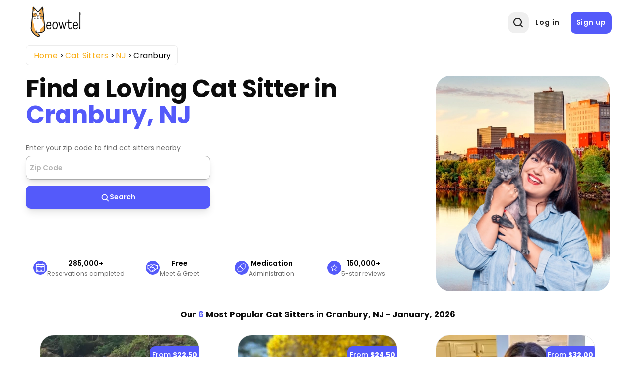

--- FILE ---
content_type: text/css
request_url: https://meowtel.com/dist/css/city-landing-page.Q6XYIJJR.css
body_size: 2795
content:
.icon-search-position{background-color:#545afa14!important;bottom:0}.btn-search-position,.icon-search-position{left:0;margin:0!important;padding:0!important;position:absolute!important}.btn-search-position{top:.425rem!important}.section-banner-city{padding-top:0!important}.section-banner-city .image{height:23rem;margin-left:auto;margin-right:2.8rem;position:relative;width:20rem}.section-banner-city .image-wrap img{border-radius:2.625rem;height:auto;-o-object-fit:cover;object-fit:cover;position:static;width:18rem}.section-banner-city .girl-img img{width:14rem}.section-banner-city .girl-img{height:16rem}.section-banner-city .content .btn{margin-top:0}.section-banner-city .flex .content{flex:0 0 49.9%;max-width:49.9%;padding-top:.7rem}.section-banner-city .image:after{background:#fff4d9;border-radius:2.625rem;bottom:0;content:"";height:23rem;position:absolute;right:0;width:20rem;z-index:-1}.section-banner-city .image:before{background-image:url(/img/banner-city-img-bg.svg);background-repeat:no-repeat;background-size:contain;bottom:0;content:"";height:27.5rem;left:-4.2rem;position:absolute;right:0;top:-2.5rem;width:24.25rem;z-index:-1}.section-banner-city .search-form{margin-right:-4.9rem;padding-bottom:1.35rem}.section-banner-city .search-form:before{bottom:-1.9rem}.search-form .btn{flex:0 0 10.3rem;max-width:10.3rem}.section-banner-city .girl-img{bottom:0;left:0;position:absolute;top:-3.1rem}.section-banner-city .girl-img img{border-radius:0;-o-object-fit:contain;object-fit:contain;-o-object-position:bottom;object-position:bottom}.section-cat-sitters{padding-bottom:0}.section-cat-sitters .title{margin-bottom:3.9rem}.cat-sitter-card .image-wrap{height:-moz-fit-content;height:fit-content;margin-bottom:.5rem}.section-cat-sitters:after{background-image:url(/img/cat-sitters-bg-2.svg);bottom:2.9rem;height:37.3125rem;left:0;right:auto;top:auto;width:14rem;z-index:-1}.section-cat-sitters:before{background-image:url(/img/cat-sitters-bg-1.svg);background-size:contain;content:"";height:38.9375rem;position:absolute;right:0;top:10.3rem;width:15.875rem;z-index:-1}.section-cta{margin-bottom:-.7rem}.section-steps .col:nth-child(2n) .step .image-wrap:before,.step .image-wrap:before{background-color:#f2a5cc33}.section-steps .col:nth-child(2n) .step .image-wrap:after,.step .image-wrap:after{background-color:#f3d05b33}.section-testimonials{padding-bottom:1rem;padding-top:1.7rem}.section-testimonials:before{left:-2rem;top:8rem;width:22.85rem}.section-testimonials .title{margin-bottom:3.7rem}.testimonial{margin-top:5.3rem}.section-faqs{padding-top:7.9rem}.section-contact-links .flex .col{flex:0 0 50%;max-width:50%}.section-contact-links .contact-link{font-size:1.375rem;line-height:2.25rem}.section-contact-links .contact-link p{font-size:1rem;letter-spacing:.7px;line-height:2.25rem}.section-contact-links{margin-bottom:0;padding-top:0}.areas-wrap:before{background-image:url(/img/css_sprites_city@1x.png);background-image:-webkit-image-set(url(/img/css_sprites_city@1x.webp) 1x type("image/webp"),url(/img/css_sprites_city@1.5x.webp) 1.5x type("image/webp"),url(/img/css_sprites_city@2x.webp) 2x type("image/webp"),url(/img/css_sprites_city@1x.png) 1x type("image/png"),url(/img/css_sprites_city@1.5x.png) 1.5x type("image/png"),url(/img/css_sprites_city@2x.png) 2x type("image/png"));background-image:image-set(url(/img/css_sprites_city@1x.webp) 1x type("image/webp"),url(/img/css_sprites_city@1.5x.webp) 1.5x type("image/webp"),url(/img/css_sprites_city@2x.webp) 2x type("image/webp"),url(/img/css_sprites_city@1x.png) 1x type("image/png"),url(/img/css_sprites_city@1.5x.png) 1.5x type("image/png"),url(/img/css_sprites_city@2x.png) 2x type("image/png"));background-position:-10px -14px;background-repeat:no-repeat;height:12rem;right:4.8rem;top:-8rem;width:18.0625rem}.highlight{border-color:#545afa!important}input::-webkit-inner-spin-button,input::-webkit-outer-spin-button{-webkit-appearance:none;margin:0}input[type=number]{-moz-appearance:textfield}.input-number{width:75%}input{max-width:100%}.form-style div.form-verif input{margin-bottom:7px!important;margin-top:4px!important}.section-cat-community p{color:#06060699;font-size:1.125rem;line-height:2.25rem;margin:0 auto 2.25rem;max-width:51.4rem}.section-verification .form-verification input.form-control{margin-bottom:20px;width:24rem}.section-verification .form-verification input.form-control,input{border:1px solid #ccc;border-radius:5px;line-height:32px;margin-top:5px;padding:5px 5px 5px 7px}input{color:#0f0f0f;margin-bottom:12px;width:18rem}label{color:#555;font-weight:500;padding-left:2px}input:focus-visible{outline:none}.input-focus:focus{border:2px solid var(--color-secondary)!important;outline:none}.coupon{color:#000!important;text-transform:uppercase!important}::-webkit-input-placeholder{text-transform:none}::-moz-placeholder{text-transform:none}.inputError{border:2px solid var(--color-error)!important;border-radius:5px}.errorMsg{color:var(--color-error)!important;font-size:.65rem;height:15px;line-height:1.4}.errorMsgAbsolute{position:absolute}.disabled{background-color:#e8e8e8;cursor:not-allowed}.disabled,.disabled input[disabled]{pointer-events:none}.textArea{border-radius:.5rem!important;min-height:8rem!important;padding:.6rem 1rem!important}.max-width{width:100%;width:-moz-available;width:-webkit-fill-available}.section-vet-release input{width:100%}.billing-zip-frame input{border:1px solid #13395e!important;border-radius:3px!important;box-shadow:0 1px 3px #13395e33!important;width:auto!important}.section-cat-sitters .card-container{min-width:350px;padding:0 1rem}.section-cat-community{padding-top:8.4rem;text-align:left}.section-cat-community .content-wrap{background-color:#fff;border-radius:2rem;box-shadow:0 10px 39px #0000000f;margin:0 1.5rem 5.85rem;padding:4.9rem 3rem 3.6rem;position:relative}.section-cat-community .buttons{text-align:center}.section-cat-community .content-wrap:after{background-image:url(/img/css_sprites_city@1x.png);background-image:-webkit-image-set(url(/img/css_sprites_city@1x.webp) 1x type("image/webp"),url(/img/css_sprites_city@1.5x.webp) 1.5x type("image/webp"),url(/img/css_sprites_city@2x.webp) 2x type("image/webp"),url(/img/css_sprites_city@1x.png) 1x type("image/png"),url(/img/css_sprites_city@1.5x.png) 1.5x type("image/png"),url(/img/css_sprites_city@2x.png) 2x type("image/png"));background-image:image-set(url(/img/css_sprites_city@1x.webp) 1x type("image/webp"),url(/img/css_sprites_city@1.5x.webp) 1.5x type("image/webp"),url(/img/css_sprites_city@2x.webp) 2x type("image/webp"),url(/img/css_sprites_city@1x.png) 1x type("image/png"),url(/img/css_sprites_city@1.5x.png) 1.5x type("image/png"),url(/img/css_sprites_city@2x.png) 2x type("image/png"));background-position:-9px -245px;background-repeat:no-repeat;content:"";height:13.375rem;left:-10.2rem;margin:0 auto;position:absolute;right:0;top:-11.6rem;width:28.85rem;z-index:10}.section-cat-community h2{margin-bottom:2.5rem;text-align:center}.section-cat-community .buttons .btn{font-size:1rem;margin:1.7rem 1.1rem 0;padding:1rem;width:18rem}.section-cat-community .content-wrap h5{margin:0 auto 1.35rem;max-width:51.4rem}@media (max-width:1199px){.section-banner-city .search-form .btn{margin-left:-1.7rem}#white-box-locations{flex:0 0 25%}.section-cat-community .content-wrap:before{left:-18rem;min-width:85rem}}@media (max-width:1023px){.section-around .white-box .form-search .btn .icon-search{background-position:-4px -3px;background-size:150px;height:1rem;margin:0;width:1rem}.section-around .white-box .form-search .btn{height:1rem;left:.4rem;top:.5rem;width:1rem}.section-banner-city .girl-img{bottom:0;left:3rem;top:unset}.section-banner-city h1{line-height:3.25rem;margin-bottom:1rem}.section-banner-city .flex .content{padding-top:1.7rem}.section-banner-city .search-form{margin-right:0;margin-top:3.5rem}.section-banner-city .search-form .btn{border-radius:1rem;flex:0 0 6rem;max-width:6rem;padding:1.5rem 2rem}.section-banner-city .search-form:before{bottom:.1rem}.section-cat-sitters .title{margin-bottom:1.5rem}.section-cat-sitters .flex .col{padding:0 .875rem}.section-cat-sitters .buttons{margin-top:.7rem}.section-cat-sitters .buttons .btn{font-size:1rem;margin-top:1.7rem;padding:1rem;width:18rem}.section-cat-sitters:before{background-position-x:left;background-repeat:no-repeat;height:25.3375rem;right:0;top:5.8rem;width:10.4rem}.section-cat-sitters:after{bottom:1.3rem;height:25.6125rem;width:9.5rem}.section-cta{padding-bottom:.8rem;padding-top:4rem}.areas-wrap:before{background-image:url(/img/css_sprites_about_us@1x.png);background-image:-webkit-image-set(url(/img/css_sprites_about_us@1x.webp) 1x type("image/webp"),url(/img/css_sprites_about_us@1.5x.webp) 1.5x type("image/webp"),url(/img/css_sprites_about_us@2x.webp) 2x type("image/webp"),url(/img/css_sprites_about_us@1x.png) 1x type("image/png"),url(/img/css_sprites_about_us@1.5x.png) 1.5x type("image/png"),url(/img/css_sprites_about_us@2x.png) 2x type("image/png"));background-image:image-set(url(/img/css_sprites_about_us@1x.webp) 1x type("image/webp"),url(/img/css_sprites_about_us@1.5x.webp) 1.5x type("image/webp"),url(/img/css_sprites_about_us@2x.webp) 2x type("image/webp"),url(/img/css_sprites_about_us@1x.png) 1x type("image/png"),url(/img/css_sprites_about_us@1.5x.png) 1.5x type("image/png"),url(/img/css_sprites_about_us@2x.png) 2x type("image/png"));background-position:0 -350px;height:30%;right:-2.5rem;top:-5rem;z-index:1001}.section-testimonials{margin-top:-.5rem;padding-bottom:2rem;padding-top:3.8rem}.testimonial{margin-bottom:1.6rem;margin-top:2.8rem}.section-testimonials .title{margin-bottom:2.7rem}.section-testimonials:before{background-position:0;left:-.7rem;top:7.7rem}.section-faqs{padding-top:5.1rem}.section-contact-links .contact-link{font-size:.875rem;line-height:1.25rem}.section-contact-links .contact-link p{font-size:.75rem;line-height:1.25rem}.section-contact-links .flex .col{padding:0 1.2rem}.section-contact-links .flex{margin:0 -1.3rem}.box-body span{border-radius:.5rem;font-size:.9rem;line-height:1.25rem;margin-bottom:.2rem;padding:.5rem .3rem .5rem .7rem}.section-cat-community .content-wrap:after{background-position:-9px -183px;background-size:310px;height:7.4375rem;left:-6.4rem;top:-4.9rem;width:16.75rem}.section-cat-community{margin-top:-3rem;padding-top:7.4rem}.section-cat-community .content-wrap{margin:0 0 4.45rem;padding:3.1rem 3rem 2rem}.section-cat-community h2{font-size:1.5625rem;line-height:2.375rem;margin-bottom:1.6rem}.section-cat-community .buttons .btn{margin:1rem;padding:.75rem .3rem;width:18rem}.section-cat-community .content-wrap h5{font-size:1rem;line-height:1.5rem;margin-bottom:.5rem;max-width:35rem}}@media (max-width:768px){.section-banner-city .image-wrap img{width:12rem}.section-banner-city .girl-img img{width:9rem!important}.section-banner-city .girl-img{bottom:-1rem;right:2rem}.section-banner-city .flex .content{flex:0 0 100%;max-width:100%;padding-top:0}.section-banner-city{padding-bottom:.5rem;padding-top:.4rem}.section-banner-city h1{line-height:2.375rem}.section-banner-city h1 br{display:none}.search-form .btn{border-radius:.5rem;flex:0 0 3.148125rem!important;margin-left:.5rem;max-width:3.148125rem;padding:.7rem .95rem}.section-banner-city .flex .search-form{border-radius:1rem;margin-bottom:3.9rem;margin-top:1.7rem;max-width:100%;padding-bottom:.75rem}.section-banner-city .search-form:before{display:none}.section-banner-city .image{height:14.5rem;margin:0 auto;width:14rem}.section-banner-city .image:after{border-radius:2rem;bottom:-1.5rem;height:15rem;right:-.1rem;width:12rem}.section-banner-city .image:before{height:19rem;width:22rem}.section-cat-sitters .title p,.section-cat-sitters:after{display:none}.section-cat-sitters:before{height:25rem;top:5.1rem;width:10rem}.section-cta{padding-bottom:1rem;padding-top:5rem}.section-steps{background-position-y:21.9rem;padding-top:3.8rem}.section-around .areas-wrap .white-box{background-color:#fff;border:0;border-radius:1rem;flex:0 0 100%;max-width:100%;position:absolute;top:0;width:7rem}.section-around .areas-wrap .white-box .box-header{padding:.1rem 0 .3rem}.section-around .areas-wrap h4{font-size:.75rem;line-height:1.25rem}.section-around .title{margin-bottom:6.4rem}.section-around .areas-wrap{background-color:#fff;border-radius:1rem;box-shadow:20px 30px 39px #0000001a;margin-left:.4rem;margin-right:1.8rem;max-height:13.1rem;padding:.3rem 0 .6rem .6rem;width:auto}.section-around .areas-wrap:after{display:block}.section-around .areas-wrap picture{flex:0 0 100%;max-width:100%}.section-around .white-box .form-search .form-control{font-size:.375rem;height:1.125rem;line-height:.375rem;padding:.1rem .2rem .1rem 1.3rem}.section-around .areas-wrap .white-box .box-body{padding:.2rem .7rem}.section-around .white-box .form-search{margin-bottom:.8rem}.section-around .white-box .form-search .btn{height:.75rem;left:.1rem;top:.4rem;width:.75rem}.section-around .white-box .form-search .btn .icon-search{background-position:-3px -3px;background-size:140px;margin:0;top:-.2rem}.section-around .areas-wrap:before{background-position:-24px -221px;background-size:120px;height:2.9625rem;right:1.4rem;top:-2.2rem;width:3.8625rem}.section-around .buttons{display:block;margin-top:5.2rem}.section-testimonials{margin-top:0;padding-top:0}.section-testimonials .title{margin:0 auto 2.2rem}.testimonial{margin-top:3.1rem}.testimonial .img-wrap{top:-3rem}.section-testimonials:before{height:28rem;left:-1.1rem;top:5.7rem;width:12.55rem}.section-faqs{background-image:url(/img/faqs-bg-mob.svg);background-position:-1rem 4.5rem;background-repeat:no-repeat;background-size:105% 83%;padding-bottom:.1rem;padding-top:3.6rem}.section-contact-links{margin-bottom:-1.2rem;padding-top:0}.section-contact-links .flex .col{flex:0 0 14.5rem;max-width:14.5rem;padding:.6rem}.section-contact-links .title{margin-bottom:2.3rem}.section-contact-links .contact-link{margin-bottom:.7rem}.box-body span{font-size:.625rem;line-height:.875rem;margin-bottom:.3rem;padding:.125rem 0}#white-box-locations{z-index:1000}.sitters-map{height:13.1rem;max-height:37.4rem;max-width:73.4rem;min-height:1rem;width:100%}.section-cat-community{padding-top:5.4rem}.section-cat-community .content-wrap{border-radius:.8125rem;margin:0 .2rem 3.5rem;padding:1.9rem .8rem .1rem}.section-cat-community h2{font-size:1.125rem;line-height:1.5rem;margin-bottom:1.4rem}.section-cat-community .buttons .btn{border-radius:.5rem;margin-bottom:.5rem;padding:.75rem .3rem;width:18rem}.section-cat-community .content-wrap:after{background-position:-8px -126px;background-size:240px;height:5.75rem;width:13.5rem}.section-cat-community .content-wrap:before{display:none}.section-cat-community .content-wrap a{color:#545afa}.section-cat-community h3{margin-left:0!important}.section-cat-community p a{color:#545afa}}#more-sitters-near{padding-bottom:3rem}#more-sitters-near h2{text-align:center}section div.title h2{margin-top:2rem!important}section div p,section div.title h2{margin-bottom:1.5rem!important}#city-list li{color:#00f;margin:.2rem 1rem;max-width:-moz-fit-content;max-width:fit-content}.section-cat-community h3{margin:.5rem auto;max-width:51.4rem}#city-list li:hover{border-bottom:2px solid blue}.flex-container{align-items:center;display:flex;flex-direction:column;justify-content:center}.box-body span{border:1px solid #e3e3e3;border-radius:.875rem;color:#545afa;display:block;font-size:.925rem;font-weight:500;letter-spacing:.2px;margin:0 auto .6rem;padding:10px;position:relative;text-align:center;width:100%}.sitters-map{border-radius:2rem;height:30vw;max-height:37.4rem;max-width:73.4rem;min-height:28.4rem;overflow:hidden;position:relative;width:70%}.cat-sitter-card .image-wrap img{min-height:360px;min-width:360px;-o-object-fit:cover;object-fit:cover}@media (max-width:600px){#edit-account-form input{width:100%!important}}@media (max-width:1260px){.section-cat-community .content-wrap:before{left:-13rem;min-width:96rem}}
